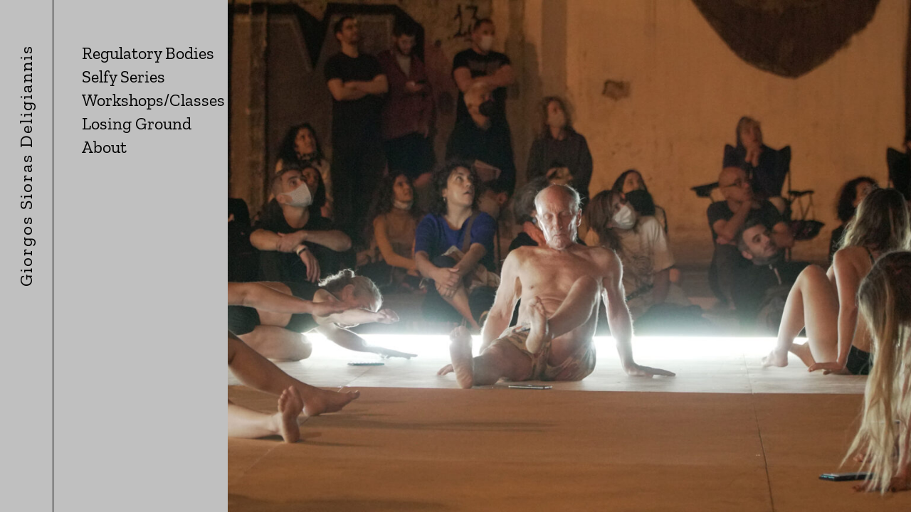

--- FILE ---
content_type: text/html; charset=UTF-8
request_url: https://giorgossiorasdeligiannis.com/
body_size: 6408
content:
<!doctype html>
<html lang="en-US">
<head>
	<meta charset="UTF-8">
	<meta name="viewport" content="width=device-width, initial-scale=1">
	<link rel="profile" href="https://gmpg.org/xfn/11">

	<title>giorgos sioras deligiannis</title>
<meta name='robots' content='max-image-preview:large' />
<link rel='dns-prefetch' href='//player.vimeo.com' />
<link rel='dns-prefetch' href='//cdn.jsdelivr.net' />
<link rel="alternate" type="application/rss+xml" title="giorgos sioras deligiannis &raquo; Feed" href="https://giorgossiorasdeligiannis.com/feed/" />
<link rel="alternate" type="application/rss+xml" title="giorgos sioras deligiannis &raquo; Comments Feed" href="https://giorgossiorasdeligiannis.com/comments/feed/" />
<link rel="alternate" title="oEmbed (JSON)" type="application/json+oembed" href="https://giorgossiorasdeligiannis.com/wp-json/oembed/1.0/embed?url=https%3A%2F%2Fgiorgossiorasdeligiannis.com%2F" />
<link rel="alternate" title="oEmbed (XML)" type="text/xml+oembed" href="https://giorgossiorasdeligiannis.com/wp-json/oembed/1.0/embed?url=https%3A%2F%2Fgiorgossiorasdeligiannis.com%2F&#038;format=xml" />
<style id='wp-img-auto-sizes-contain-inline-css'>
img:is([sizes=auto i],[sizes^="auto," i]){contain-intrinsic-size:3000px 1500px}
/*# sourceURL=wp-img-auto-sizes-contain-inline-css */
</style>
<style id='wp-emoji-styles-inline-css'>

	img.wp-smiley, img.emoji {
		display: inline !important;
		border: none !important;
		box-shadow: none !important;
		height: 1em !important;
		width: 1em !important;
		margin: 0 0.07em !important;
		vertical-align: -0.1em !important;
		background: none !important;
		padding: 0 !important;
	}
/*# sourceURL=wp-emoji-styles-inline-css */
</style>
<style id='wp-block-library-inline-css'>
:root{--wp-block-synced-color:#7a00df;--wp-block-synced-color--rgb:122,0,223;--wp-bound-block-color:var(--wp-block-synced-color);--wp-editor-canvas-background:#ddd;--wp-admin-theme-color:#007cba;--wp-admin-theme-color--rgb:0,124,186;--wp-admin-theme-color-darker-10:#006ba1;--wp-admin-theme-color-darker-10--rgb:0,107,160.5;--wp-admin-theme-color-darker-20:#005a87;--wp-admin-theme-color-darker-20--rgb:0,90,135;--wp-admin-border-width-focus:2px}@media (min-resolution:192dpi){:root{--wp-admin-border-width-focus:1.5px}}.wp-element-button{cursor:pointer}:root .has-very-light-gray-background-color{background-color:#eee}:root .has-very-dark-gray-background-color{background-color:#313131}:root .has-very-light-gray-color{color:#eee}:root .has-very-dark-gray-color{color:#313131}:root .has-vivid-green-cyan-to-vivid-cyan-blue-gradient-background{background:linear-gradient(135deg,#00d084,#0693e3)}:root .has-purple-crush-gradient-background{background:linear-gradient(135deg,#34e2e4,#4721fb 50%,#ab1dfe)}:root .has-hazy-dawn-gradient-background{background:linear-gradient(135deg,#faaca8,#dad0ec)}:root .has-subdued-olive-gradient-background{background:linear-gradient(135deg,#fafae1,#67a671)}:root .has-atomic-cream-gradient-background{background:linear-gradient(135deg,#fdd79a,#004a59)}:root .has-nightshade-gradient-background{background:linear-gradient(135deg,#330968,#31cdcf)}:root .has-midnight-gradient-background{background:linear-gradient(135deg,#020381,#2874fc)}:root{--wp--preset--font-size--normal:16px;--wp--preset--font-size--huge:42px}.has-regular-font-size{font-size:1em}.has-larger-font-size{font-size:2.625em}.has-normal-font-size{font-size:var(--wp--preset--font-size--normal)}.has-huge-font-size{font-size:var(--wp--preset--font-size--huge)}.has-text-align-center{text-align:center}.has-text-align-left{text-align:left}.has-text-align-right{text-align:right}.has-fit-text{white-space:nowrap!important}#end-resizable-editor-section{display:none}.aligncenter{clear:both}.items-justified-left{justify-content:flex-start}.items-justified-center{justify-content:center}.items-justified-right{justify-content:flex-end}.items-justified-space-between{justify-content:space-between}.screen-reader-text{border:0;clip-path:inset(50%);height:1px;margin:-1px;overflow:hidden;padding:0;position:absolute;width:1px;word-wrap:normal!important}.screen-reader-text:focus{background-color:#ddd;clip-path:none;color:#444;display:block;font-size:1em;height:auto;left:5px;line-height:normal;padding:15px 23px 14px;text-decoration:none;top:5px;width:auto;z-index:100000}html :where(.has-border-color){border-style:solid}html :where([style*=border-top-color]){border-top-style:solid}html :where([style*=border-right-color]){border-right-style:solid}html :where([style*=border-bottom-color]){border-bottom-style:solid}html :where([style*=border-left-color]){border-left-style:solid}html :where([style*=border-width]){border-style:solid}html :where([style*=border-top-width]){border-top-style:solid}html :where([style*=border-right-width]){border-right-style:solid}html :where([style*=border-bottom-width]){border-bottom-style:solid}html :where([style*=border-left-width]){border-left-style:solid}html :where(img[class*=wp-image-]){height:auto;max-width:100%}:where(figure){margin:0 0 1em}html :where(.is-position-sticky){--wp-admin--admin-bar--position-offset:var(--wp-admin--admin-bar--height,0px)}@media screen and (max-width:600px){html :where(.is-position-sticky){--wp-admin--admin-bar--position-offset:0px}}

/*# sourceURL=wp-block-library-inline-css */
</style><style id='global-styles-inline-css'>
:root{--wp--preset--aspect-ratio--square: 1;--wp--preset--aspect-ratio--4-3: 4/3;--wp--preset--aspect-ratio--3-4: 3/4;--wp--preset--aspect-ratio--3-2: 3/2;--wp--preset--aspect-ratio--2-3: 2/3;--wp--preset--aspect-ratio--16-9: 16/9;--wp--preset--aspect-ratio--9-16: 9/16;--wp--preset--color--black: #000000;--wp--preset--color--cyan-bluish-gray: #abb8c3;--wp--preset--color--white: #ffffff;--wp--preset--color--pale-pink: #f78da7;--wp--preset--color--vivid-red: #cf2e2e;--wp--preset--color--luminous-vivid-orange: #ff6900;--wp--preset--color--luminous-vivid-amber: #fcb900;--wp--preset--color--light-green-cyan: #7bdcb5;--wp--preset--color--vivid-green-cyan: #00d084;--wp--preset--color--pale-cyan-blue: #8ed1fc;--wp--preset--color--vivid-cyan-blue: #0693e3;--wp--preset--color--vivid-purple: #9b51e0;--wp--preset--gradient--vivid-cyan-blue-to-vivid-purple: linear-gradient(135deg,rgb(6,147,227) 0%,rgb(155,81,224) 100%);--wp--preset--gradient--light-green-cyan-to-vivid-green-cyan: linear-gradient(135deg,rgb(122,220,180) 0%,rgb(0,208,130) 100%);--wp--preset--gradient--luminous-vivid-amber-to-luminous-vivid-orange: linear-gradient(135deg,rgb(252,185,0) 0%,rgb(255,105,0) 100%);--wp--preset--gradient--luminous-vivid-orange-to-vivid-red: linear-gradient(135deg,rgb(255,105,0) 0%,rgb(207,46,46) 100%);--wp--preset--gradient--very-light-gray-to-cyan-bluish-gray: linear-gradient(135deg,rgb(238,238,238) 0%,rgb(169,184,195) 100%);--wp--preset--gradient--cool-to-warm-spectrum: linear-gradient(135deg,rgb(74,234,220) 0%,rgb(151,120,209) 20%,rgb(207,42,186) 40%,rgb(238,44,130) 60%,rgb(251,105,98) 80%,rgb(254,248,76) 100%);--wp--preset--gradient--blush-light-purple: linear-gradient(135deg,rgb(255,206,236) 0%,rgb(152,150,240) 100%);--wp--preset--gradient--blush-bordeaux: linear-gradient(135deg,rgb(254,205,165) 0%,rgb(254,45,45) 50%,rgb(107,0,62) 100%);--wp--preset--gradient--luminous-dusk: linear-gradient(135deg,rgb(255,203,112) 0%,rgb(199,81,192) 50%,rgb(65,88,208) 100%);--wp--preset--gradient--pale-ocean: linear-gradient(135deg,rgb(255,245,203) 0%,rgb(182,227,212) 50%,rgb(51,167,181) 100%);--wp--preset--gradient--electric-grass: linear-gradient(135deg,rgb(202,248,128) 0%,rgb(113,206,126) 100%);--wp--preset--gradient--midnight: linear-gradient(135deg,rgb(2,3,129) 0%,rgb(40,116,252) 100%);--wp--preset--font-size--small: 13px;--wp--preset--font-size--medium: 20px;--wp--preset--font-size--large: 36px;--wp--preset--font-size--x-large: 42px;--wp--preset--spacing--20: 0.44rem;--wp--preset--spacing--30: 0.67rem;--wp--preset--spacing--40: 1rem;--wp--preset--spacing--50: 1.5rem;--wp--preset--spacing--60: 2.25rem;--wp--preset--spacing--70: 3.38rem;--wp--preset--spacing--80: 5.06rem;--wp--preset--shadow--natural: 6px 6px 9px rgba(0, 0, 0, 0.2);--wp--preset--shadow--deep: 12px 12px 50px rgba(0, 0, 0, 0.4);--wp--preset--shadow--sharp: 6px 6px 0px rgba(0, 0, 0, 0.2);--wp--preset--shadow--outlined: 6px 6px 0px -3px rgb(255, 255, 255), 6px 6px rgb(0, 0, 0);--wp--preset--shadow--crisp: 6px 6px 0px rgb(0, 0, 0);}:where(.is-layout-flex){gap: 0.5em;}:where(.is-layout-grid){gap: 0.5em;}body .is-layout-flex{display: flex;}.is-layout-flex{flex-wrap: wrap;align-items: center;}.is-layout-flex > :is(*, div){margin: 0;}body .is-layout-grid{display: grid;}.is-layout-grid > :is(*, div){margin: 0;}:where(.wp-block-columns.is-layout-flex){gap: 2em;}:where(.wp-block-columns.is-layout-grid){gap: 2em;}:where(.wp-block-post-template.is-layout-flex){gap: 1.25em;}:where(.wp-block-post-template.is-layout-grid){gap: 1.25em;}.has-black-color{color: var(--wp--preset--color--black) !important;}.has-cyan-bluish-gray-color{color: var(--wp--preset--color--cyan-bluish-gray) !important;}.has-white-color{color: var(--wp--preset--color--white) !important;}.has-pale-pink-color{color: var(--wp--preset--color--pale-pink) !important;}.has-vivid-red-color{color: var(--wp--preset--color--vivid-red) !important;}.has-luminous-vivid-orange-color{color: var(--wp--preset--color--luminous-vivid-orange) !important;}.has-luminous-vivid-amber-color{color: var(--wp--preset--color--luminous-vivid-amber) !important;}.has-light-green-cyan-color{color: var(--wp--preset--color--light-green-cyan) !important;}.has-vivid-green-cyan-color{color: var(--wp--preset--color--vivid-green-cyan) !important;}.has-pale-cyan-blue-color{color: var(--wp--preset--color--pale-cyan-blue) !important;}.has-vivid-cyan-blue-color{color: var(--wp--preset--color--vivid-cyan-blue) !important;}.has-vivid-purple-color{color: var(--wp--preset--color--vivid-purple) !important;}.has-black-background-color{background-color: var(--wp--preset--color--black) !important;}.has-cyan-bluish-gray-background-color{background-color: var(--wp--preset--color--cyan-bluish-gray) !important;}.has-white-background-color{background-color: var(--wp--preset--color--white) !important;}.has-pale-pink-background-color{background-color: var(--wp--preset--color--pale-pink) !important;}.has-vivid-red-background-color{background-color: var(--wp--preset--color--vivid-red) !important;}.has-luminous-vivid-orange-background-color{background-color: var(--wp--preset--color--luminous-vivid-orange) !important;}.has-luminous-vivid-amber-background-color{background-color: var(--wp--preset--color--luminous-vivid-amber) !important;}.has-light-green-cyan-background-color{background-color: var(--wp--preset--color--light-green-cyan) !important;}.has-vivid-green-cyan-background-color{background-color: var(--wp--preset--color--vivid-green-cyan) !important;}.has-pale-cyan-blue-background-color{background-color: var(--wp--preset--color--pale-cyan-blue) !important;}.has-vivid-cyan-blue-background-color{background-color: var(--wp--preset--color--vivid-cyan-blue) !important;}.has-vivid-purple-background-color{background-color: var(--wp--preset--color--vivid-purple) !important;}.has-black-border-color{border-color: var(--wp--preset--color--black) !important;}.has-cyan-bluish-gray-border-color{border-color: var(--wp--preset--color--cyan-bluish-gray) !important;}.has-white-border-color{border-color: var(--wp--preset--color--white) !important;}.has-pale-pink-border-color{border-color: var(--wp--preset--color--pale-pink) !important;}.has-vivid-red-border-color{border-color: var(--wp--preset--color--vivid-red) !important;}.has-luminous-vivid-orange-border-color{border-color: var(--wp--preset--color--luminous-vivid-orange) !important;}.has-luminous-vivid-amber-border-color{border-color: var(--wp--preset--color--luminous-vivid-amber) !important;}.has-light-green-cyan-border-color{border-color: var(--wp--preset--color--light-green-cyan) !important;}.has-vivid-green-cyan-border-color{border-color: var(--wp--preset--color--vivid-green-cyan) !important;}.has-pale-cyan-blue-border-color{border-color: var(--wp--preset--color--pale-cyan-blue) !important;}.has-vivid-cyan-blue-border-color{border-color: var(--wp--preset--color--vivid-cyan-blue) !important;}.has-vivid-purple-border-color{border-color: var(--wp--preset--color--vivid-purple) !important;}.has-vivid-cyan-blue-to-vivid-purple-gradient-background{background: var(--wp--preset--gradient--vivid-cyan-blue-to-vivid-purple) !important;}.has-light-green-cyan-to-vivid-green-cyan-gradient-background{background: var(--wp--preset--gradient--light-green-cyan-to-vivid-green-cyan) !important;}.has-luminous-vivid-amber-to-luminous-vivid-orange-gradient-background{background: var(--wp--preset--gradient--luminous-vivid-amber-to-luminous-vivid-orange) !important;}.has-luminous-vivid-orange-to-vivid-red-gradient-background{background: var(--wp--preset--gradient--luminous-vivid-orange-to-vivid-red) !important;}.has-very-light-gray-to-cyan-bluish-gray-gradient-background{background: var(--wp--preset--gradient--very-light-gray-to-cyan-bluish-gray) !important;}.has-cool-to-warm-spectrum-gradient-background{background: var(--wp--preset--gradient--cool-to-warm-spectrum) !important;}.has-blush-light-purple-gradient-background{background: var(--wp--preset--gradient--blush-light-purple) !important;}.has-blush-bordeaux-gradient-background{background: var(--wp--preset--gradient--blush-bordeaux) !important;}.has-luminous-dusk-gradient-background{background: var(--wp--preset--gradient--luminous-dusk) !important;}.has-pale-ocean-gradient-background{background: var(--wp--preset--gradient--pale-ocean) !important;}.has-electric-grass-gradient-background{background: var(--wp--preset--gradient--electric-grass) !important;}.has-midnight-gradient-background{background: var(--wp--preset--gradient--midnight) !important;}.has-small-font-size{font-size: var(--wp--preset--font-size--small) !important;}.has-medium-font-size{font-size: var(--wp--preset--font-size--medium) !important;}.has-large-font-size{font-size: var(--wp--preset--font-size--large) !important;}.has-x-large-font-size{font-size: var(--wp--preset--font-size--x-large) !important;}
/*# sourceURL=global-styles-inline-css */
</style>

<style id='classic-theme-styles-inline-css'>
/*! This file is auto-generated */
.wp-block-button__link{color:#fff;background-color:#32373c;border-radius:9999px;box-shadow:none;text-decoration:none;padding:calc(.667em + 2px) calc(1.333em + 2px);font-size:1.125em}.wp-block-file__button{background:#32373c;color:#fff;text-decoration:none}
/*# sourceURL=/wp-includes/css/classic-themes.min.css */
</style>
<link rel='stylesheet' id='sioras-theme-style-css' href='https://giorgossiorasdeligiannis.com/wp-content/themes/sioras-theme/dist/styles/style.css?ver=1.0.0' media='all' />
<link rel='stylesheet' id='slick-style-css' href='https://cdn.jsdelivr.net/npm/slick-carousel@1.8.1/slick/slick.css?ver=0.0.1' media='all' />
<link rel='stylesheet' id='hamburger-menu-css' href='https://giorgossiorasdeligiannis.com/wp-content/themes/sioras-theme/dist/styles/hamburgers.min.css?ver=0.0.1' media='all' />
<script src="https://giorgossiorasdeligiannis.com/wp-includes/js/jquery/jquery.min.js?ver=3.7.1" id="jquery-core-js"></script>
<script src="https://giorgossiorasdeligiannis.com/wp-includes/js/jquery/jquery-migrate.min.js?ver=3.4.1" id="jquery-migrate-js"></script>
<link rel="https://api.w.org/" href="https://giorgossiorasdeligiannis.com/wp-json/" /><link rel="alternate" title="JSON" type="application/json" href="https://giorgossiorasdeligiannis.com/wp-json/wp/v2/pages/6" /><link rel="EditURI" type="application/rsd+xml" title="RSD" href="https://giorgossiorasdeligiannis.com/xmlrpc.php?rsd" />
<meta name="generator" content="WordPress 6.9" />
<link rel="canonical" href="https://giorgossiorasdeligiannis.com/" />
<link rel='shortlink' href='https://giorgossiorasdeligiannis.com/' />
</head>

<body class="home wp-singular page-template page-template-home page-template-home-php page page-id-6 wp-theme-sioras-theme no-sidebar">
<div id="page" class="site">

	<header id="masthead" class="site-header">
		
		<button class="hamburger hamburger--collapse" type="button">
			<span class="hamburger-box">
				<span class="hamburger-inner"></span>
			</span>
		</button>

		<div class="menu-drawer">

			<div class="site-branding left">
					<a href="https://giorgossiorasdeligiannis.com/" rel="home">giorgos sioras deligiannis</a>
			</div>
			
			<div class="navigation-cnt">

				<nav id="site-navigation" class="main-navigation">
					<div class="menu-main-menu-container"><ul id="primary-menu" class="menu"><li id="menu-item-35" class="menu-item menu-item-type-post_type menu-item-object-page menu-item-35"><a href="https://giorgossiorasdeligiannis.com/regulatory-bodies/">Regulatory Bodies</a></li>
<li id="menu-item-44" class="menu-item menu-item-type-post_type menu-item-object-page menu-item-44"><a href="https://giorgossiorasdeligiannis.com/selfy-series/">Selfy Series</a></li>
<li id="menu-item-45" class="menu-item menu-item-type-post_type menu-item-object-page menu-item-45"><a href="https://giorgossiorasdeligiannis.com/workshops/">Workshops/Classes</a></li>
<li id="menu-item-46" class="menu-item menu-item-type-post_type menu-item-object-page menu-item-46"><a href="https://giorgossiorasdeligiannis.com/losing-ground/">Losing Ground</a></li>
<li id="menu-item-47" class="menu-item menu-item-type-post_type menu-item-object-page menu-item-47"><a href="https://giorgossiorasdeligiannis.com/about/">About</a></li>
</ul></div>				</nav>

			</div>
			
		</div>
	</header>

	<main id="main" class="site-main">

		
<section class="slideshow">
      <div class="slick-slider">
            <div class="slick-slide">
        <img width="2560" height="1440" src="https://giorgossiorasdeligiannis.com/wp-content/uploads/2022/06/selfie_apocalypse_parking_day66-1-scaled.jpg" class="attachment-full size-full" alt="" decoding="async" fetchpriority="high" srcset="https://giorgossiorasdeligiannis.com/wp-content/uploads/2022/06/selfie_apocalypse_parking_day66-1-scaled.jpg 2560w, https://giorgossiorasdeligiannis.com/wp-content/uploads/2022/06/selfie_apocalypse_parking_day66-1-300x169.jpg 300w, https://giorgossiorasdeligiannis.com/wp-content/uploads/2022/06/selfie_apocalypse_parking_day66-1-1024x576.jpg 1024w, https://giorgossiorasdeligiannis.com/wp-content/uploads/2022/06/selfie_apocalypse_parking_day66-1-768x432.jpg 768w, https://giorgossiorasdeligiannis.com/wp-content/uploads/2022/06/selfie_apocalypse_parking_day66-1-1536x864.jpg 1536w, https://giorgossiorasdeligiannis.com/wp-content/uploads/2022/06/selfie_apocalypse_parking_day66-1-2048x1152.jpg 2048w" sizes="(max-width: 2560px) 100vw, 2560px" />      </div>
            <div class="slick-slide">
        <img width="2560" height="1850" src="https://giorgossiorasdeligiannis.com/wp-content/uploads/2022/06/selfie_apocalypse_parking_day11-scaled.jpg" class="attachment-full size-full" alt="" decoding="async" srcset="https://giorgossiorasdeligiannis.com/wp-content/uploads/2022/06/selfie_apocalypse_parking_day11-scaled.jpg 2560w, https://giorgossiorasdeligiannis.com/wp-content/uploads/2022/06/selfie_apocalypse_parking_day11-300x217.jpg 300w, https://giorgossiorasdeligiannis.com/wp-content/uploads/2022/06/selfie_apocalypse_parking_day11-1024x740.jpg 1024w, https://giorgossiorasdeligiannis.com/wp-content/uploads/2022/06/selfie_apocalypse_parking_day11-768x555.jpg 768w, https://giorgossiorasdeligiannis.com/wp-content/uploads/2022/06/selfie_apocalypse_parking_day11-1536x1110.jpg 1536w, https://giorgossiorasdeligiannis.com/wp-content/uploads/2022/06/selfie_apocalypse_parking_day11-2048x1480.jpg 2048w" sizes="(max-width: 2560px) 100vw, 2560px" />      </div>
            <div class="slick-slide">
        <img width="1080" height="608" src="https://giorgossiorasdeligiannis.com/wp-content/uploads/2022/06/FB_IMG_1654184297807.jpg" class="attachment-full size-full" alt="" decoding="async" srcset="https://giorgossiorasdeligiannis.com/wp-content/uploads/2022/06/FB_IMG_1654184297807.jpg 1080w, https://giorgossiorasdeligiannis.com/wp-content/uploads/2022/06/FB_IMG_1654184297807-300x169.jpg 300w, https://giorgossiorasdeligiannis.com/wp-content/uploads/2022/06/FB_IMG_1654184297807-1024x576.jpg 1024w, https://giorgossiorasdeligiannis.com/wp-content/uploads/2022/06/FB_IMG_1654184297807-768x432.jpg 768w" sizes="(max-width: 1080px) 100vw, 1080px" />      </div>
            <div class="slick-slide">
        <img width="1536" height="2048" src="https://giorgossiorasdeligiannis.com/wp-content/uploads/2022/06/105569250_2653268994919630_4493400584441627286_n.jpg" class="attachment-full size-full" alt="" decoding="async" loading="lazy" srcset="https://giorgossiorasdeligiannis.com/wp-content/uploads/2022/06/105569250_2653268994919630_4493400584441627286_n.jpg 1536w, https://giorgossiorasdeligiannis.com/wp-content/uploads/2022/06/105569250_2653268994919630_4493400584441627286_n-225x300.jpg 225w, https://giorgossiorasdeligiannis.com/wp-content/uploads/2022/06/105569250_2653268994919630_4493400584441627286_n-768x1024.jpg 768w, https://giorgossiorasdeligiannis.com/wp-content/uploads/2022/06/105569250_2653268994919630_4493400584441627286_n-1152x1536.jpg 1152w" sizes="auto, (max-width: 1536px) 100vw, 1536px" />      </div>
            <div class="slick-slide">
        <img width="960" height="960" src="https://giorgossiorasdeligiannis.com/wp-content/uploads/2022/06/56178652_399762273909879_6771472527232335872_o.jpg" class="attachment-full size-full" alt="" decoding="async" loading="lazy" srcset="https://giorgossiorasdeligiannis.com/wp-content/uploads/2022/06/56178652_399762273909879_6771472527232335872_o.jpg 960w, https://giorgossiorasdeligiannis.com/wp-content/uploads/2022/06/56178652_399762273909879_6771472527232335872_o-300x300.jpg 300w, https://giorgossiorasdeligiannis.com/wp-content/uploads/2022/06/56178652_399762273909879_6771472527232335872_o-150x150.jpg 150w, https://giorgossiorasdeligiannis.com/wp-content/uploads/2022/06/56178652_399762273909879_6771472527232335872_o-768x768.jpg 768w" sizes="auto, (max-width: 960px) 100vw, 960px" />      </div>
            <div class="slick-slide">
        <img width="2048" height="1365" src="https://giorgossiorasdeligiannis.com/wp-content/uploads/2020/12/273220192_10227676406276421_8876330882344147234_n-1.jpg" class="attachment-full size-full" alt="" decoding="async" loading="lazy" srcset="https://giorgossiorasdeligiannis.com/wp-content/uploads/2020/12/273220192_10227676406276421_8876330882344147234_n-1.jpg 2048w, https://giorgossiorasdeligiannis.com/wp-content/uploads/2020/12/273220192_10227676406276421_8876330882344147234_n-1-300x200.jpg 300w, https://giorgossiorasdeligiannis.com/wp-content/uploads/2020/12/273220192_10227676406276421_8876330882344147234_n-1-1024x683.jpg 1024w, https://giorgossiorasdeligiannis.com/wp-content/uploads/2020/12/273220192_10227676406276421_8876330882344147234_n-1-768x512.jpg 768w, https://giorgossiorasdeligiannis.com/wp-content/uploads/2020/12/273220192_10227676406276421_8876330882344147234_n-1-1536x1024.jpg 1536w" sizes="auto, (max-width: 2048px) 100vw, 2048px" />      </div>
            <div class="slick-slide">
        <img width="500" height="375" src="https://giorgossiorasdeligiannis.com/wp-content/uploads/2022/06/tumblr_inline_pc2ky8vCwk1umfivz_500.jpg" class="attachment-full size-full" alt="" decoding="async" loading="lazy" srcset="https://giorgossiorasdeligiannis.com/wp-content/uploads/2022/06/tumblr_inline_pc2ky8vCwk1umfivz_500.jpg 500w, https://giorgossiorasdeligiannis.com/wp-content/uploads/2022/06/tumblr_inline_pc2ky8vCwk1umfivz_500-300x225.jpg 300w" sizes="auto, (max-width: 500px) 100vw, 500px" />      </div>
            <div class="slick-slide">
        <img width="960" height="638" src="https://giorgossiorasdeligiannis.com/wp-content/uploads/2022/06/2019-11-17_02-02-05-ff.jpg" class="attachment-full size-full" alt="" decoding="async" loading="lazy" srcset="https://giorgossiorasdeligiannis.com/wp-content/uploads/2022/06/2019-11-17_02-02-05-ff.jpg 960w, https://giorgossiorasdeligiannis.com/wp-content/uploads/2022/06/2019-11-17_02-02-05-ff-300x199.jpg 300w, https://giorgossiorasdeligiannis.com/wp-content/uploads/2022/06/2019-11-17_02-02-05-ff-768x510.jpg 768w" sizes="auto, (max-width: 960px) 100vw, 960px" />      </div>
            <div class="slick-slide">
        <img width="888" height="592" src="https://giorgossiorasdeligiannis.com/wp-content/uploads/2022/06/75439434_723057961530832_406119175363231744_n.jpg" class="attachment-full size-full" alt="" decoding="async" loading="lazy" srcset="https://giorgossiorasdeligiannis.com/wp-content/uploads/2022/06/75439434_723057961530832_406119175363231744_n.jpg 888w, https://giorgossiorasdeligiannis.com/wp-content/uploads/2022/06/75439434_723057961530832_406119175363231744_n-300x200.jpg 300w, https://giorgossiorasdeligiannis.com/wp-content/uploads/2022/06/75439434_723057961530832_406119175363231744_n-768x512.jpg 768w" sizes="auto, (max-width: 888px) 100vw, 888px" />      </div>
            <div class="slick-slide">
        <img width="1800" height="1350" src="https://giorgossiorasdeligiannis.com/wp-content/uploads/2020/12/IMG_20190327_141253_scaled.jpg" class="attachment-full size-full" alt="" decoding="async" loading="lazy" />      </div>
          </div>
  </section>
	</main><!-- #main -->
	


	<footer id="colophon" class="site-footer">
		
	</footer><!-- #colophon -->
</div><!-- #page -->

<script type="speculationrules">
{"prefetch":[{"source":"document","where":{"and":[{"href_matches":"/*"},{"not":{"href_matches":["/wp-*.php","/wp-admin/*","/wp-content/uploads/*","/wp-content/*","/wp-content/plugins/*","/wp-content/themes/sioras-theme/*","/*\\?(.+)"]}},{"not":{"selector_matches":"a[rel~=\"nofollow\"]"}},{"not":{"selector_matches":".no-prefetch, .no-prefetch a"}}]},"eagerness":"conservative"}]}
</script>
<script src="https://giorgossiorasdeligiannis.com/wp-content/themes/sioras-theme/js/navigation.js?ver=1.0.0" id="sioras-theme-navigation-js"></script>
<script src="https://player.vimeo.com/api/player.js?ver=0.0.1" id="vimeo-js"></script>
<script src="https://cdn.jsdelivr.net/npm/slick-carousel@1.8.1/slick/slick.min.js?ver=0.0.1" id="slick-js"></script>
<script src="https://giorgossiorasdeligiannis.com/wp-content/themes/sioras-theme/dist/scripts/main.js?ver=1.0.0" id="scripts-js"></script>
<script id="wp-emoji-settings" type="application/json">
{"baseUrl":"https://s.w.org/images/core/emoji/17.0.2/72x72/","ext":".png","svgUrl":"https://s.w.org/images/core/emoji/17.0.2/svg/","svgExt":".svg","source":{"concatemoji":"https://giorgossiorasdeligiannis.com/wp-includes/js/wp-emoji-release.min.js?ver=6.9"}}
</script>
<script type="module">
/*! This file is auto-generated */
const a=JSON.parse(document.getElementById("wp-emoji-settings").textContent),o=(window._wpemojiSettings=a,"wpEmojiSettingsSupports"),s=["flag","emoji"];function i(e){try{var t={supportTests:e,timestamp:(new Date).valueOf()};sessionStorage.setItem(o,JSON.stringify(t))}catch(e){}}function c(e,t,n){e.clearRect(0,0,e.canvas.width,e.canvas.height),e.fillText(t,0,0);t=new Uint32Array(e.getImageData(0,0,e.canvas.width,e.canvas.height).data);e.clearRect(0,0,e.canvas.width,e.canvas.height),e.fillText(n,0,0);const a=new Uint32Array(e.getImageData(0,0,e.canvas.width,e.canvas.height).data);return t.every((e,t)=>e===a[t])}function p(e,t){e.clearRect(0,0,e.canvas.width,e.canvas.height),e.fillText(t,0,0);var n=e.getImageData(16,16,1,1);for(let e=0;e<n.data.length;e++)if(0!==n.data[e])return!1;return!0}function u(e,t,n,a){switch(t){case"flag":return n(e,"\ud83c\udff3\ufe0f\u200d\u26a7\ufe0f","\ud83c\udff3\ufe0f\u200b\u26a7\ufe0f")?!1:!n(e,"\ud83c\udde8\ud83c\uddf6","\ud83c\udde8\u200b\ud83c\uddf6")&&!n(e,"\ud83c\udff4\udb40\udc67\udb40\udc62\udb40\udc65\udb40\udc6e\udb40\udc67\udb40\udc7f","\ud83c\udff4\u200b\udb40\udc67\u200b\udb40\udc62\u200b\udb40\udc65\u200b\udb40\udc6e\u200b\udb40\udc67\u200b\udb40\udc7f");case"emoji":return!a(e,"\ud83e\u1fac8")}return!1}function f(e,t,n,a){let r;const o=(r="undefined"!=typeof WorkerGlobalScope&&self instanceof WorkerGlobalScope?new OffscreenCanvas(300,150):document.createElement("canvas")).getContext("2d",{willReadFrequently:!0}),s=(o.textBaseline="top",o.font="600 32px Arial",{});return e.forEach(e=>{s[e]=t(o,e,n,a)}),s}function r(e){var t=document.createElement("script");t.src=e,t.defer=!0,document.head.appendChild(t)}a.supports={everything:!0,everythingExceptFlag:!0},new Promise(t=>{let n=function(){try{var e=JSON.parse(sessionStorage.getItem(o));if("object"==typeof e&&"number"==typeof e.timestamp&&(new Date).valueOf()<e.timestamp+604800&&"object"==typeof e.supportTests)return e.supportTests}catch(e){}return null}();if(!n){if("undefined"!=typeof Worker&&"undefined"!=typeof OffscreenCanvas&&"undefined"!=typeof URL&&URL.createObjectURL&&"undefined"!=typeof Blob)try{var e="postMessage("+f.toString()+"("+[JSON.stringify(s),u.toString(),c.toString(),p.toString()].join(",")+"));",a=new Blob([e],{type:"text/javascript"});const r=new Worker(URL.createObjectURL(a),{name:"wpTestEmojiSupports"});return void(r.onmessage=e=>{i(n=e.data),r.terminate(),t(n)})}catch(e){}i(n=f(s,u,c,p))}t(n)}).then(e=>{for(const n in e)a.supports[n]=e[n],a.supports.everything=a.supports.everything&&a.supports[n],"flag"!==n&&(a.supports.everythingExceptFlag=a.supports.everythingExceptFlag&&a.supports[n]);var t;a.supports.everythingExceptFlag=a.supports.everythingExceptFlag&&!a.supports.flag,a.supports.everything||((t=a.source||{}).concatemoji?r(t.concatemoji):t.wpemoji&&t.twemoji&&(r(t.twemoji),r(t.wpemoji)))});
//# sourceURL=https://giorgossiorasdeligiannis.com/wp-includes/js/wp-emoji-loader.min.js
</script>

</body>
</html>


--- FILE ---
content_type: text/css
request_url: https://giorgossiorasdeligiannis.com/wp-content/themes/sioras-theme/dist/styles/style.css?ver=1.0.0
body_size: 5145
content:
/*!
	Theme Name:
	Theme URI: http://thodoristsirkas.com
	Description: Custom Wordpress theme for
	Version: 1.0.0
	Author: Nikos Kotsaris
	Author URI: http://thodoristsirkas.com
	Tags:

	License: MIT
	License URI: http://opensource.org/licenses/mit-license.php
*/
/*! normalize.css v7.0.0 | MIT License | github.com/necolas/normalize.css */
/* Document
   ========================================================================== */
/**
 * 1. Correct the line height in all browsers.
 * 2. Prevent adjustments of font size after orientation changes in
 *    IE on Windows Phone and in iOS.
 */
html {
  line-height: 1.15;
  /* 1 */
  -ms-text-size-adjust: 100%;
  /* 2 */
  -webkit-text-size-adjust: 100%;
  /* 2 */ }

/* Sections
   ========================================================================== */
/**
 * Remove the margin in all browsers (opinionated).
 */
body {
  margin: 0; }

/**
 * Add the correct display in IE 9-.
 */
article,
aside,
footer,
header,
nav,
section {
  display: block; }

/**
 * Correct the font size and margin on `h1` elements within `section` and
 * `article` contexts in Chrome, Firefox, and Safari.
 */
h1 {
  font-size: 2em;
  margin: 0.67em 0; }

/* Grouping content
   ========================================================================== */
/**
 * Add the correct display in IE 9-.
 * 1. Add the correct display in IE.
 */
figcaption,
figure,
main {
  /* 1 */
  display: block; }

/**
 * Add the correct margin in IE 8.
 */
figure {
  margin: 1em 40px; }

/**
 * 1. Add the correct box sizing in Firefox.
 * 2. Show the overflow in Edge and IE.
 */
hr {
  box-sizing: content-box;
  /* 1 */
  height: 0;
  /* 1 */
  overflow: visible;
  /* 2 */ }

/**
 * 1. Correct the inheritance and scaling of font size in all browsers.
 * 2. Correct the odd `em` font sizing in all browsers.
 */
pre {
  font-family: monospace, monospace;
  /* 1 */
  font-size: 1em;
  /* 2 */ }

/* Text-level semantics
   ========================================================================== */
/**
 * 1. Remove the gray background on active links in IE 10.
 * 2. Remove gaps in links underline in iOS 8+ and Safari 8+.
 */
a {
  background-color: transparent;
  /* 1 */
  -webkit-text-decoration-skip: objects;
  /* 2 */ }

/**
 * 1. Remove the bottom border in Chrome 57- and Firefox 39-.
 * 2. Add the correct text decoration in Chrome, Edge, IE, Opera, and Safari.
 */
abbr[title] {
  border-bottom: none;
  /* 1 */
  text-decoration: underline;
  /* 2 */
  -webkit-text-decoration: underline dotted;
          text-decoration: underline dotted;
  /* 2 */ }

/**
 * Prevent the duplicate application of `bolder` by the next rule in Safari 6.
 */
b,
strong {
  font-weight: inherit; }

/**
 * Add the correct font weight in Chrome, Edge, and Safari.
 */
b,
strong {
  font-weight: bolder; }

/**
 * 1. Correct the inheritance and scaling of font size in all browsers.
 * 2. Correct the odd `em` font sizing in all browsers.
 */
code,
kbd,
samp {
  font-family: monospace, monospace;
  /* 1 */
  font-size: 1em;
  /* 2 */ }

/**
 * Add the correct font style in Android 4.3-.
 */
dfn {
  font-style: italic; }

/**
 * Add the correct background and color in IE 9-.
 */
mark {
  background-color: #ff0;
  color: #000; }

/**
 * Add the correct font size in all browsers.
 */
small {
  font-size: 80%; }

/**
 * Prevent `sub` and `sup` elements from affecting the line height in
 * all browsers.
 */
sub,
sup {
  font-size: 75%;
  line-height: 0;
  position: relative;
  vertical-align: baseline; }

sub {
  bottom: -0.25em; }

sup {
  top: -0.5em; }

/* Embedded content
   ========================================================================== */
/**
 * Add the correct display in IE 9-.
 */
audio,
video {
  display: inline-block; }

/**
 * Add the correct display in iOS 4-7.
 */
audio:not([controls]) {
  display: none;
  height: 0; }

/**
 * Remove the border on images inside links in IE 10-.
 */
img {
  border-style: none; }

/**
 * Hide the overflow in IE.
 */
svg:not(:root) {
  overflow: hidden; }

/* Forms
   ========================================================================== */
/**
 * 1. Change the font styles in all browsers (opinionated).
 * 2. Remove the margin in Firefox and Safari.
 */
button,
input,
optgroup,
select,
textarea {
  font-family: sans-serif;
  /* 1 */
  font-size: 100%;
  /* 1 */
  line-height: 1.15;
  /* 1 */
  margin: 0;
  /* 2 */ }

/**
 * Show the overflow in IE.
 * 1. Show the overflow in Edge.
 */
button,
input {
  /* 1 */
  overflow: visible; }

/**
 * Remove the inheritance of text transform in Edge, Firefox, and IE.
 * 1. Remove the inheritance of text transform in Firefox.
 */
button,
select {
  /* 1 */
  text-transform: none; }

/**
 * 1. Prevent a WebKit bug where (2) destroys native `audio` and `video`
 *    controls in Android 4.
 * 2. Correct the inability to style clickable types in iOS and Safari.
 */
button,
html [type="button"],
[type="reset"],
[type="submit"] {
  -webkit-appearance: button;
  /* 2 */ }

/**
 * Remove the inner border and padding in Firefox.
 */
button::-moz-focus-inner,
[type="button"]::-moz-focus-inner,
[type="reset"]::-moz-focus-inner,
[type="submit"]::-moz-focus-inner {
  border-style: none;
  padding: 0; }

/**
 * Restore the focus styles unset by the previous rule.
 */
button:-moz-focusring,
[type="button"]:-moz-focusring,
[type="reset"]:-moz-focusring,
[type="submit"]:-moz-focusring {
  outline: 1px dotted ButtonText; }

/**
 * Correct the padding in Firefox.
 */
fieldset {
  padding: 0.35em 0.75em 0.625em; }

/**
 * 1. Correct the text wrapping in Edge and IE.
 * 2. Correct the color inheritance from `fieldset` elements in IE.
 * 3. Remove the padding so developers are not caught out when they zero out
 *    `fieldset` elements in all browsers.
 */
legend {
  box-sizing: border-box;
  /* 1 */
  color: inherit;
  /* 2 */
  display: table;
  /* 1 */
  max-width: 100%;
  /* 1 */
  padding: 0;
  /* 3 */
  white-space: normal;
  /* 1 */ }

/**
 * 1. Add the correct display in IE 9-.
 * 2. Add the correct vertical alignment in Chrome, Firefox, and Opera.
 */
progress {
  display: inline-block;
  /* 1 */
  vertical-align: baseline;
  /* 2 */ }

/**
 * Remove the default vertical scrollbar in IE.
 */
textarea {
  overflow: auto; }

/**
 * 1. Add the correct box sizing in IE 10-.
 * 2. Remove the padding in IE 10-.
 */
[type="checkbox"],
[type="radio"] {
  box-sizing: border-box;
  /* 1 */
  padding: 0;
  /* 2 */ }

/**
 * Correct the cursor style of increment and decrement buttons in Chrome.
 */
[type="number"]::-webkit-inner-spin-button,
[type="number"]::-webkit-outer-spin-button {
  height: auto; }

/**
 * 1. Correct the odd appearance in Chrome and Safari.
 * 2. Correct the outline style in Safari.
 */
[type="search"] {
  -webkit-appearance: textfield;
  /* 1 */
  outline-offset: -2px;
  /* 2 */ }

/**
 * Remove the inner padding and cancel buttons in Chrome and Safari on macOS.
 */
[type="search"]::-webkit-search-cancel-button,
[type="search"]::-webkit-search-decoration {
  -webkit-appearance: none; }

/**
 * 1. Correct the inability to style clickable types in iOS and Safari.
 * 2. Change font properties to `inherit` in Safari.
 */
::-webkit-file-upload-button {
  -webkit-appearance: button;
  /* 1 */
  font: inherit;
  /* 2 */ }

/* Interactive
   ========================================================================== */
/*
 * Add the correct display in IE 9-.
 * 1. Add the correct display in Edge, IE, and Firefox.
 */
details,
menu {
  display: block; }

/*
 * Add the correct display in all browsers.
 */
summary {
  display: list-item; }

/* Scripting
   ========================================================================== */
/**
 * Add the correct display in IE 9-.
 */
canvas {
  display: inline-block; }

/**
 * Add the correct display in IE.
 */
template {
  display: none; }

/* Hidden
   ========================================================================== */
/**
 * Add the correct display in IE 10-.
 */
[hidden] {
  display: none; }

/*! HTML5 Boilerplate v6.0.1 | MIT License | https://html5boilerplate.com/ */
/*
 * What follows is the result of much research on cross-browser styling.
 * Credit left inline and big thanks to Nicolas Gallagher, Jonathan Neal,
 * Kroc Camen, and the H5BP dev community and team.
 */
/* ==========================================================================
   Base styles: opinionated defaults
   ========================================================================== */
html {
  color: #222;
  font-size: 1em;
  line-height: 1.4; }

/*
 * Remove text-shadow in selection highlight:
 * https://twitter.com/miketaylr/status/12228805301
 *
 * Vendor-prefixed and regular ::selection selectors cannot be combined:
 * https://stackoverflow.com/a/16982510/7133471
 *
 * Customize the background color to match your design.
 */

::selection {
  background: #b3d4fc;
  text-shadow: none; }

/*
 * A better looking default horizontal rule
 */
hr {
  display: block;
  height: 1px;
  border: 0;
  border-top: 1px solid #ccc;
  margin: 1em 0;
  padding: 0; }

/*
 * Remove the gap between audio, canvas, iframes,
 * images, videos and the bottom of their containers:
 * https://github.com/h5bp/html5-boilerplate/issues/440
 */
audio,
canvas,
iframe,
img,
svg,
video {
  vertical-align: middle; }

/*
 * Remove default fieldset styles.
 */
fieldset {
  border: 0;
  margin: 0;
  padding: 0; }

/*
 * Allow only vertical resizing of textareas.
 */
textarea {
  resize: vertical; }

/* ==========================================================================
   Browser Upgrade Prompt
   ========================================================================== */
.browserupgrade {
  margin: 0.2em 0;
  background: #ccc;
  color: #000;
  padding: 0.2em 0; }

/** site variables **/
@font-face {
  font-family: 'Zilla Slab';
  src: url("../../assets/fonts/subset-ZillaSlab-SemiBoldItalic.woff2") format("woff2"), url("../../assets/fonts/subset-ZillaSlab-SemiBoldItalic.woff") format("woff");
  font-weight: 600;
  font-style: italic;
  font-display: swap; }

@font-face {
  font-family: 'Zilla Slab';
  src: url("../../assets/fonts/subset-ZillaSlab-SemiBold.woff2") format("woff2"), url("../../assets/fonts/subset-ZillaSlab-SemiBold.woff") format("woff");
  font-weight: 600;
  font-style: normal;
  font-display: swap; }

@font-face {
  font-family: 'Zilla Slab';
  src: url("../../assets/fonts/subset-ZillaSlab-MediumItalic.woff2") format("woff2"), url("../../assets/fonts/subset-ZillaSlab-MediumItalic.woff") format("woff");
  font-weight: 500;
  font-style: italic;
  font-display: swap; }

@font-face {
  font-family: 'Zilla Slab';
  src: url("../../assets/fonts/subset-ZillaSlab-Regular.woff2") format("woff2"), url("../../assets/fonts/subset-ZillaSlab-Regular.woff") format("woff");
  font-weight: normal;
  font-style: normal;
  font-display: swap; }

@font-face {
  font-family: 'Zilla Slab';
  src: url("../../assets/fonts/subset-ZillaSlab-Light.woff2") format("woff2"), url("../../assets/fonts/subset-ZillaSlab-Light.woff") format("woff");
  font-weight: 300;
  font-style: normal;
  font-display: swap; }

@font-face {
  font-family: 'Zilla Slab';
  src: url("../../assets/fonts/subset-ZillaSlab-Medium.woff2") format("woff2"), url("../../assets/fonts/subset-ZillaSlab-Medium.woff") format("woff");
  font-weight: 500;
  font-style: normal;
  font-display: swap; }

@font-face {
  font-family: 'Zilla Slab';
  src: url("../../assets/fonts/subset-ZillaSlab-LightItalic.woff2") format("woff2"), url("../../assets/fonts/subset-ZillaSlab-LightItalic.woff") format("woff");
  font-weight: 300;
  font-style: italic;
  font-display: swap; }

@font-face {
  font-family: 'Zilla Slab';
  src: url("../../assets/fonts/subset-ZillaSlab-BoldItalic.woff2") format("woff2"), url("../../assets/fonts/subset-ZillaSlab-BoldItalic.woff") format("woff");
  font-weight: bold;
  font-style: italic;
  font-display: swap; }

@font-face {
  font-family: 'Zilla Slab';
  src: url("../../assets/fonts/subset-ZillaSlab-Italic.woff2") format("woff2"), url("../../assets/fonts/subset-ZillaSlab-Italic.woff") format("woff");
  font-weight: normal;
  font-style: italic;
  font-display: swap; }

@font-face {
  font-family: 'Zilla Slab';
  src: url("../../assets/fonts/subset-ZillaSlab-Bold.woff2") format("woff2"), url("../../assets/fonts/subset-ZillaSlab-Bold.woff") format("woff");
  font-weight: bold;
  font-style: normal;
  font-display: swap; }

/** general styling **/
:root {
  --site-max-width: 1600px;
  --regular-size: 1rem;
  --medium-size: 1.5rem;
  --large-size: 2rem;
  --menu-width: 320px;
  --site-padding: 1rem;
  --site-margin-top: 3.6rem; }
  @media (max-width: 600px) {
    :root {
      --regular-size: .8rem;
      --medium-size: 1.2rem;
      --large-size: 1.8rem; } }

/* ==========================================================================
   nikotsa theme
   ========================================================================== */
html {
  font-size: 16px;
  font-family: 'Zilla Slab'; }

* a {
  text-decoration: none;
  color: #000; }

* p {
  margin: 0; }

* h1 {
  margin: 0; }

*:focus {
  outline: 0; }

body.home .site-main {
  margin-top: 0;
  max-width: 100%;
  padding-left: var(--menu-width);
  padding-right: 0; }
  @media (max-width: 900px) {
    body.home .site-main {
      padding-left: 0; } }

.site-main {
  margin-top: var(--site-margin-top);
  padding-left: calc( var(--menu-width) + var(--site-padding));
  padding-right: var(--site-padding);
  min-height: calc(100vh - var(--site-margin-top));
  max-width: var(--site-max-width); }
  @media (max-width: 900px) {
    .site-main {
      padding-left: var(--site-padding); } }

.page-template-default .entry-content {
  max-width: 900px;
  font-family: inherit; }

.site-header .hamburger {
  display: none;
  position: fixed;
  left: 0;
  top: 0;
  z-index: 101; }
  .site-header .hamburger .hamburger-inner, .site-header .hamburger .hamburger-inner:after, .site-header .hamburger .hamburger-inner:before {
    height: 2px; }
  @media (max-width: 900px) {
    .site-header .hamburger {
      display: block; } }

.site-header .menu-drawer {
  position: fixed;
  background: #c0c0c0;
  top: 0;
  left: 0px;
  width: var(--menu-width);
  bottom: 0;
  display: flex;
  transition: transform .3s ease-in-out;
  transform: translate(0%, 0);
  pointer-events: auto;
  z-index: 100; }
  @media (max-width: 900px) {
    .site-header .menu-drawer {
      transform: translate(-100%, 0);
      pointer-events: none; } }
  .site-header .menu-drawer .site-branding {
    width: 23%;
    border-right: 1px solid #000;
    min-height: 420px; }
    .site-header .menu-drawer .site-branding a {
      display: block;
      margin-top: 21.8rem;
      white-space: nowrap;
      transform: rotate(-90deg);
      font-size: 25px;
      text-decoration: none;
      letter-spacing: 2px;
      color: black;
      text-transform: capitalize;
      cursor: pointer; }
  .site-header .menu-drawer .navigation-cnt {
    display: flex;
    width: 77%;
    margin-top: var(--site-margin-top); }
    .site-header .menu-drawer .navigation-cnt .main-navigation ul {
      list-style: none;
      text-transform: capitalize;
      margin: 0; }
      .site-header .menu-drawer .navigation-cnt .main-navigation ul li.current_page_item {
        font-weight: bold; }
      .site-header .menu-drawer .navigation-cnt .main-navigation ul li a {
        cursor: pointer;
        font-size: var(--medium-size); }
  .site-header .menu-drawer.active {
    transform: translate(0%, 0);
    pointer-events: auto; }

.proj-cnt {
  width: 70%;
  margin-bottom: 2rem;
  border-bottom: 1px solid silver; }
  @media (max-width: 900px) {
    .proj-cnt {
      width: auto;
      margin-left: 3rem; } }
  .proj-cnt .img-cnt {
    position: relative;
    padding-top: 75.4%; }
    .proj-cnt .img-cnt a {
      display: block;
      position: absolute;
      top: 0;
      left: 0;
      right: 0;
      bottom: 0; }
      .proj-cnt .img-cnt a img {
        width: 100%;
        height: 100%;
        object-fit: cover; }
  .proj-cnt .proj-title {
    padding: 1rem;
    text-align: center;
    font-family: inherit;
    font-size: var(--medium-size);
    background: #fff; }
    .proj-cnt .proj-title a:hover {
      text-decoration: underline; }

.single .single-title h1 {
  font-family: inherit;
  margin-bottom: 1rem; }

.single .video {
  position: relative;
  padding-bottom: 56.25%;
  height: 0; }
  .single .video iframe {
    position: absolute;
    top: 0;
    left: 0;
    width: 100%;
    height: 100%; }

.single .single-text {
  max-width: 900px;
  margin: 1rem 0;
  font-family: inherit; }

/*** MODULES ***/
/** slideshow **/
.home .slick-slider {
  position: relative; }
  .home .slick-slider .slick-slide {
    width: calc(100vw - var(--scrollbar-width));
    height: 100vh; }
    .home .slick-slider .slick-slide:focus {
      outline: 0; }
    .home .slick-slider .slick-slide img {
      width: 100%;
      height: 100%;
      object-fit: cover;
      object-position: center; }

/* ==========================================================================
   Helper classes
   ========================================================================== */
/** 
* hover color classes 
**/
.grey-color {
  color: #989898; }

.black-color {
  color: #000; }

/*
* fade in an element with opacity 0
*/
.fade {
  transition: 1.5s;
  opacity: 1; }

/*
 * Hide visually and from screen readers
 */
.hidden {
  display: none !important; }

/*
 * Hide only visually, but have it available for screen readers:
 * https://snook.ca/archives/html_and_css/hiding-content-for-accessibility
 *
 * 1. For long content, line feeds are not interpreted as spaces and small width
 *    causes content to wrap 1 word per line:
 *    https://medium.com/@jessebeach/beware-smushed-off-screen-accessible-text-5952a4c2cbfe
 */
.visuallyhidden {
  border: 0;
  clip: rect(0 0 0 0);
  -webkit-clip-path: inset(50%);
  clip-path: inset(50%);
  height: 1px;
  margin: -1px;
  overflow: hidden;
  padding: 0;
  position: absolute;
  width: 1px;
  white-space: nowrap;
  /* 1 */ }

/*
 * Extends the .visuallyhidden class to allow the element
 * to be focusable when navigated to via the keyboard:
 * https://www.drupal.org/node/897638
 */
.visuallyhidden.focusable:active,
.visuallyhidden.focusable:focus {
  clip: auto;
  -webkit-clip-path: none;
  clip-path: none;
  height: auto;
  margin: 0;
  overflow: visible;
  position: static;
  width: auto;
  white-space: inherit; }

/*
 * Hide visually and from screen readers, but maintain layout
 */
.invisible {
  visibility: hidden; }

/*
 * Clearfix: contain floats
 *
 * For modern browsers
 * 1. The space content is one way to avoid an Opera bug when the
 *    `contenteditable` attribute is included anywhere else in the document.
 *    Otherwise it causes space to appear at the top and bottom of elements
 *    that receive the `clearfix` class.
 * 2. The use of `table` rather than `block` is only necessary if using
 *    `:before` to contain the top-margins of child elements.
 */
.clearfix:before,
.clearfix:after {
  content: " ";
  /* 1 */
  display: table;
  /* 2 */ }

.clearfix:after {
  clear: both; }

/* ==========================================================================
   EXAMPLE Media Queries for Responsive Design.
   These examples override the primary ('mobile first') styles.
   Modify as content requires.
   ========================================================================== */
@media only screen and (min-width: 35em) {
  /* Style adjustments for viewports that meet the condition */ }

@media print, (-webkit-min-device-pixel-ratio: 1.25), (min-resolution: 1.25dppx), (min-resolution: 120dpi) {
  /* Style adjustments for high resolution devices */ }

/* ==========================================================================
   Print styles.
   Inlined to avoid the additional HTTP request:
   http://www.phpied.com/delay-loading-your-print-css/
   ========================================================================== */
@media print {
  *,
  *:before,
  *:after {
    background: transparent !important;
    color: #000 !important;
    /* Black prints faster:
                                   http://www.sanbeiji.com/archives/953 */
    box-shadow: none !important;
    text-shadow: none !important; }
  a,
  a:visited {
    text-decoration: underline; }
  a[href]:after {
    content: " (" attr(href) ")"; }
  abbr[title]:after {
    content: " (" attr(title) ")"; }
  /*
     * Don't show links that are fragment identifiers,
     * or use the `javascript:` pseudo protocol
     */
  a[href^="#"]:after,
  a[href^="javascript:"]:after {
    content: ""; }
  pre {
    white-space: pre-wrap !important; }
  pre,
  blockquote {
    border: 1px solid #999;
    page-break-inside: avoid; }
  /*
     * Printing Tables:
     * http://css-discuss.incutio.com/wiki/Printing_Tables
     */
  thead {
    display: table-header-group; }
  tr,
  img {
    page-break-inside: avoid; }
  p,
  h2,
  h3 {
    orphans: 3;
    widows: 3; }
  h2,
  h3 {
    page-break-after: avoid; } }


--- FILE ---
content_type: application/javascript
request_url: https://giorgossiorasdeligiannis.com/wp-content/themes/sioras-theme/dist/scripts/main.js?ver=1.0.0
body_size: 1402
content:
'use strict';

/*jshint esversion: 6 */

(function ($, root, undefined) {

	$(function () {

		var CN_MAIN = {
			window_loaded: false,

			bindingsRegistered: false,

			eventListenersRegistered: false,

			docStyle: getComputedStyle(document.documentElement),

			SETTINGS: {
				'mobile': 600,
				'tabletPortrait': 900,
				'tabletLandscape': 1200
			},

			init: function init() {
				console.log('initialize Main js');
				this.registerEventListeners();
				this.initPage();
				this.checkScrollBarWidth();
			},

			registerEventListeners: function registerEventListeners() {
				console.log("initialize Main Event Listenets");
				document.querySelector('.site-header .hamburger').addEventListener('click', this.openCloseMenu.bind(this));
			},

			openCloseMenu: function openCloseMenu() {
				var burgerBtn = document.querySelector('.site-header .hamburger'),
				    menuDrawer = document.querySelector('.site-header .menu-drawer');

				if (!burgerBtn.classList.contains('is-active')) {
					burgerBtn.classList.add('is-active');

					if (!menuDrawer.classList.contains('active')) {
						menuDrawer.classList.add('active');
					}
					this.lockScrolling();
				} else {
					burgerBtn.classList.remove('is-active');
					if (menuDrawer.classList.contains('active')) {
						menuDrawer.classList.remove('active');
					}
					this.unlockScrolling();
				}
			},

			checkScrollBarWidth: function checkScrollBarWidth() {
				// let scrollbarWidth = window.innerWidth - document.body.offsetWidth;

				// document.documentElement.style.setProperty('--scrollbar-width', `${scrollbarWidth}px`);

				// Creating invisible container
				var outer = document.createElement('div');
				outer.style.visibility = 'hidden';
				outer.style.overflow = 'scroll'; // forcing scrollbar to appear
				outer.style.msOverflowStyle = 'scrollbar'; // needed for WinJS apps
				document.body.appendChild(outer);

				// Creating inner element and placing it in the container
				var inner = document.createElement('div');
				outer.appendChild(inner);

				// Calculating difference between container's full width and the child width
				var scrollbarWidth = outer.offsetWidth - inner.offsetWidth;

				// Removing temporary elements from the DOM
				outer.parentNode.removeChild(outer);

				document.documentElement.style.setProperty('--scrollbar-width', scrollbarWidth + 'px');
				// return scrollbarWidth;
			},

			lockScrolling: function lockScrolling() {
				var $html = $('html'),
				    $body = $('body'),
				    initWidth = $body.outerWidth(),
				    initHeight = $body.outerHeight(),
				    scrollPosition,
				    marginR,
				    marginB;

				scrollPosition = [self.pageXOffset || document.documentElement.scrollLeft || document.body.scrollLeft, self.pageYOffset || document.documentElement.scrollTop || document.body.scrollTop];

				$html.data('scroll-position', scrollPosition);
				$html.data('previous-overflow-y', $html.css('overflow-y'));
				$html.css('overflow-y', 'hidden');
				window.scrollTo(scrollPosition[0], scrollPosition[1]);
				marginR = $body.outerWidth() - initWidth;
				marginB = $body.outerHeight() - initHeight;
				$body.css({ 'margin-right': marginR, 'margin-bottom': marginB });
				document.documentElement.style.setProperty('--lock-scroll-margin', marginR + 'px');
				document.body.classList.add('scroll-locked');

				// disableBodyScroll(true);
				// document.addEventListener("touchmove", this.freezeVp, false);
			},

			unlockScrolling: function unlockScrolling() {
				var $html = $('html'),
				    $body = $('body'),
				    scrollPosition;

				$html.css('overflow-y', $html.data('previous-overflow-y'));
				scrollPosition = $html.data('scroll-position');
				window.scrollTo(scrollPosition[0], scrollPosition[1]);
				$body.css({ 'margin-right': 0, 'margin-bottom': 0 });
				document.body.classList.remove('scroll-locked');

				// disableBodyScroll(false);

				// document.removeEventListener("touchmove", this.freezeVp, false);
			},

			initPage: function initPage() {
				var cls = document.body.classList;
				switch (true) {
					case cls.contains('home'):
						CN_HOME.init();
						break;
					default:
						console.log('no page matching criteria');
				}
			}

		};

		var CN_HOME = {

			baseUrl: window.location.href,

			init: function init() {
				console.log("initialize home");
				this.registerEventListeners();
				this.initSlideshow();
			},

			registerEventListeners: function registerEventListeners() {
				console.log("initialize Home Event Listenets");
			},

			initSlideshow: function initSlideshow() {

				console.log("images slick loaded");
				$('.slick-slider').on('init', function (event, slick) {
					console.log('initting slideshow');
				});

				$('.slick-slider').slick({
					dots: false,
					infinite: true,
					speed: 900,
					slidesToShow: 1,
					arrows: false,
					autoplay: true,
					fade: true,
					autoplaySpeed: 4000,
					pauseOnFocus: false,
					pauseOnHover: false,
					// cssEase: 'cubic-bezier(0.23, 1, 0.32, 1)',
					cssEase: 'linear'
				});
			}

		};

		CN_MAIN.init();
	});
})(jQuery, undefined);